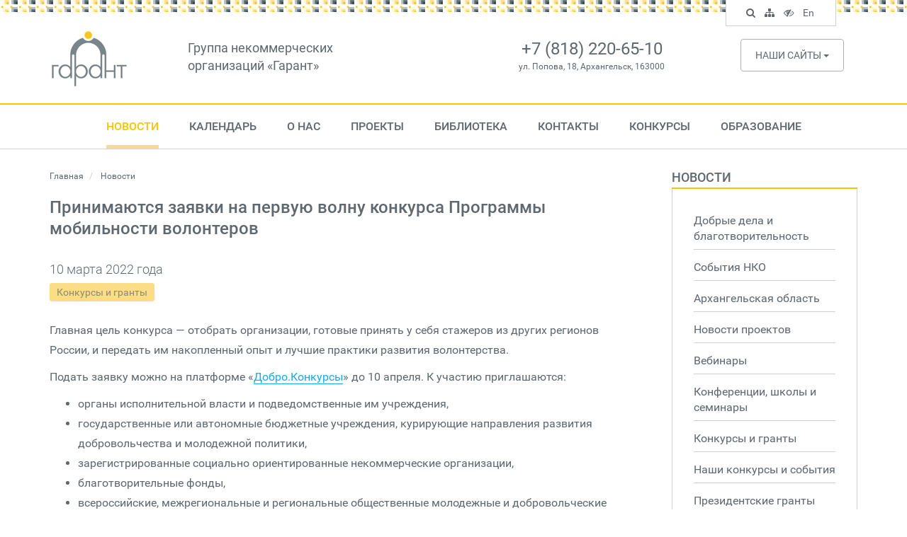

--- FILE ---
content_type: text/html; charset=UTF-8
request_url: https://ngogarant.ru/news/view/3145
body_size: 9815
content:
<!DOCTYPE html>
<html lang="ru">
    <head>
        <meta charset="utf-8">
        <meta http-equiv="X-UA-Compatible" content="IE=edge">
        <meta name="viewport" content="width=device-width, initial-scale=1">
        <title>Принимаются заявки на первую волну конкурса Программы мобильности волонтеров</title>
                    <meta property="og:locale" content="ru_RU">
    <meta property="og:title" content="Принимаются заявки на первую волну конкурса Программы мобильности волонтеров">
    <meta property="og:description" content="Главная цель конкурса — отобрать организации, готовые принять у себя стажеров из других регионов России, и передать им накопленный опыт и лучшие практики развития волонтерства. ">
            <meta property="og:image" content="https://ngogarant.ru/assets/pictures/pictures-901.jpg">
        <meta name="og:type" content="article">
        <link href="/css/fonts.css?v=3.2" rel="stylesheet">
            <link href="/css/lightgallery.min.css" rel="stylesheet">
        <link href="/css/app.css?v=3.2" rel="stylesheet">
        <meta name="cmsmagazine" content="ea186e0cd5808344435ef88bca1aae3e">
        <!--[if lt IE 9]>
          <script src="/js/vendors/html5shiv.js"></script>
          <script src="/js/vendors/respond.min.js"></script>
        <![endif]-->
        <link rel="icon" href="/favicon.png">
    </head>
    <body>

        <header class="header">
            <div class="container">
                <div class="row">
                    <div class="col-md-2">
                        <a class="logo hidden-xs hidden-sm" href="/">
                            <img src="/img/logo.png" class="img-responsive" alt="Архангельский центр социальных технологий «Гарант»">
                        </a>
                    </div>
                    <div class="col-md-4">
                        <div class="site-title hidden-xs hidden-sm">
                            <a href="/">Группа некоммерческих <br> организаций &laquo;Гарант&raquo;</a>
                        </div>
                    </div>
                    <div class="col-md-4">
                        <div class="site-contacts">
                                                            <div class="phone">+7 (818) 220-65-10</div>
                                                                                        <div class="address">ул. Попова, 18, Архангельск, 163000</div>
                                                    </div>
                    </div>
                    <div class="col-md-2">
                                                    <div class="sites hidden-xs hidden-sm">
                                <div class="dropdown">
                                    <button type="button" class="btn btn-default btn-sites dropdown-toggle" data-toggle="dropdown">
                                        Наши сайты <span class="caret"></span>
                                    </button>
                                    <ul class="dropdown-menu">
                                                                                    <li><a target="on" href="http://www.nkonenlo.ru ">www.nkonenlo.ru </a></li>
                                                                                    <li><a target="on" href="http://www.fondgarant.ru/">www.fondgarant.ru/</a></li>
                                                                                    <li><a target="on" href="http://garantstory.ru">garantstory.ru</a></li>
                                                                                    <li><a target="on" href="http://www.silavmeste.ru">www.silavmeste.ru</a></li>
                                                                                    <li><a target="on" href="http://www.dobro-da.ru">www.dobro-da.ru</a></li>
                                                                                    <li><a target="on" href="http://sksgarant.ru">sksgarant.ru</a></li>
                                                                                    <li><a target="on" href="http://socialmap.ngogarant.ru">socialmap.ngogarant.ru</a></li>
                                                                                    <li><a target="on" href="http://ngomap.ru">ngomap.ru</a></li>
                                                                            </ul>
                                </div>
                            </div>
                                            </div>
                </div>
            </div>
        </header>

        <nav class="nav-desktop hidden-xs hidden-sm">
        <div class="container">
            <ul>
                                                        <li class="active nav-dropdown">
                        <a href="/news">Новости</a>
                                                    <div class="subnav">
                                <ul>
                                                                            <li><a href="/news?topic=11">Добрые дела и благотворительность</a></li>
                                                                            <li><a href="/news?topic=1">События НКО</a></li>
                                                                            <li><a href="/news?topic=16">Архангельская область</a></li>
                                                                            <li><a href="/news?topic=2">Новости проектов</a></li>
                                                                            <li><a href="/news?topic=15">Вебинары</a></li>
                                                                            <li><a href="/news?topic=8">Конференции, школы и семинары</a></li>
                                                                            <li><a href="/news?topic=3">Конкурсы и гранты</a></li>
                                                                            <li><a href="/news?topic=13">Наши конкурсы и события</a></li>
                                                                            <li><a href="/news?topic=7">Президентские гранты</a></li>
                                                                            <li><a href="/news/topics">Все темы</a></li>
                                                                    </ul>
                            </div>
                                            </li>
                                                        <li>
                        <a href="/events">Календарь</a>
                                            </li>
                                                        <li class="nav-dropdown">
                        <a href="/about.html">О нас</a>
                                                    <div class="subnav">
                                <ul>
                                                                            <li><a href="/o-nas.html">О нас</a></li>
                                                                            <li><a href="/shareholders.html">Попечительский совет</a></li>
                                                                            <li><a href="/management.html">Управление</a></li>
                                                                            <li><a href="/reports.html">Отчеты</a></li>
                                                                            <li><a href="/staff.html">Сотрудники</a></li>
                                                                            <li><a href="/services.html">Услуги</a></li>
                                                                            <li><a href="/contacts.html">Контакты</a></li>
                                                                            <li><a href="/pressa-o-nas_1.html">Пресса о нас</a></li>
                                                                            <li><a href="/dokumenty.html">Уставные документы</a></li>
                                                                            <li><a href="/dogovor-oferty_1.html">Договор оферты Центра &quot;Гарант&quot;</a></li>
                                                                            <li><a href="/dogovor-oferty-fonda-garant.html">Договор оферты Фонда &quot;Гарант&quot;</a></li>
                                                                            <li><a href="/dobroe-tv_1.html">Доброе ТВ</a></li>
                                                                    </ul>
                            </div>
                                            </li>
                                                        <li class="nav-dropdown">
                        <a href="/projects/current">Проекты</a>
                                                    <div class="subnav">
                                <ul>
                                                                            <li><a href="/projects/completed">Завершенные проекты</a></li>
                                                                            <li><a href="/projects">Все проекты</a></li>
                                                                    </ul>
                            </div>
                                            </li>
                                                        <li class="nav-dropdown">
                        <a href="/library">Библиотека</a>
                                                    <div class="subnav">
                                <ul>
                                                                            <li><a href="/library?category=1">Издания</a></li>
                                                                            <li><a href="/library?category=5">Успешные практики</a></li>
                                                                            <li><a href="/library?category=4">Материалы мероприятий</a></li>
                                                                            <li><a href="/library?category=21">Медиатека для НКО</a></li>
                                                                            <li><a href="/library?category=23">Результаты исследований</a></li>
                                                                            <li><a href="/library?category=2">Аналитические статьи </a></li>
                                                                            <li><a href="/library?category=25">Консультации для НКО</a></li>
                                                                    </ul>
                            </div>
                                            </li>
                                                        <li>
                        <a href="/contacts.html">Контакты</a>
                                            </li>
                                                        <li class="nav-dropdown">
                        <a href="/contests">Конкурсы</a>
                                                    <div class="subnav">
                                <ul>
                                                                            <li><a href="/contests/current">Текущие конкурсы</a></li>
                                                                            <li><a href="/contests/completed">Завершенные конкурсы</a></li>
                                                                    </ul>
                            </div>
                                            </li>
                                                        <li class="nav-dropdown">
                        <a href="/obrazovanie.html">Образование</a>
                                                    <div class="subnav">
                                <ul>
                                                                            <li><a href="/dopolnitelnaya-professionalnaya-programma-povysheniya-kvalifikatsii-proektirovanie-i-provedenie-grantovogo-konkursa_1.html">Образовательные программы</a></li>
                                                                            <li><a href="/sistema-distantsionnogo-obucheniya.html">Система дистанционного обучения</a></li>
                                                                            <li><a href="/dokumenty_1.html">Документы</a></li>
                                                                            <li><a href="/kontakty.html">Контакты</a></li>
                                                                    </ul>
                            </div>
                                            </li>
                                            </ul>
        </div>
    </nav>
    <nav class="navbar navbar-default navbar-fixed-top navbar-mobile hidden-lg hidden-md">
        <div class="container-fluid">
            <div class="navbar-header">
                <button type="button" class="navbar-toggle collapsed" data-toggle="collapse" data-target="#site-nav">
                    <i class="fa fa-navicon"></i>
                </button>
                <a class="navbar-tools navbar-accessible" href="#"><i class="fa fa-eye-slash"></i></a>
                <a class="navbar-tools" href="/search"><i class="fa fa-search"></i></a>
                <a class="navbar-brand hidden-md hidden-lg" href="/">
                    Группа НКО &laquo;Гарант&raquo;
                </a>
            </div>
            <div class="navbar-collapse collapse" id="site-nav">
                <ul class="nav navbar-nav navbar-main">
                                        <li><a href="/news">Новости</a></li>
                                        <li><a href="/events">Календарь</a></li>
                                        <li><a href="/about.html">О нас</a></li>
                                        <li><a href="/projects/current">Проекты</a></li>
                                        <li><a href="/library">Библиотека</a></li>
                                        <li><a href="/contacts.html">Контакты</a></li>
                                        <li><a href="/contests">Конкурсы</a></li>
                                        <li><a href="/obrazovanie.html">Образование</a></li>
                                        <li><a href="#">In English</a></li>
                                    </ul>
            </div>
        </div>
    </nav>

        
                    <div class="main-content">
                <div class="container">
                    <div class="row">
                                                    <div class="col-md-9">
                                <div class="content">
                                                                                                            
        <ol class="breadcrumb">
        <li>
            <a href="https://ngogarant.ru">
                Главная
            </a>
        </li>
                    <li>
                                    Новости
                            </li>
            </ol>

    <h1>Принимаются заявки на первую волну конкурса Программы мобильности волонтеров</h1>

    
            
            
                            <div class="news-date">
    10 марта 2022 года
</div>
    <div class="news-categories">
                    <a class="label label-info" href="/news?topic=3">Конкурсы и гранты</a>
            </div>

<div class="page-text">
    <p>Главная цель конкурса &mdash; отобрать организации, готовые принять у себя стажеров из других регионов России, и передать им накопленный опыт и лучшие практики развития волонтерства.</p>
<p>Подать заявку можно на платформе &laquo;<a href="https://contests.dobro.ru/pm" target="_blank">Добро.Конкурсы</a>&raquo; до 10 апреля. К участию приглашаются:</p>
<ul>
<li>органы исполнительной власти и подведомственные им учреждения,</li>
<li>государственные или автономные бюджетные учреждения, курирующие направления развития добровольчества и молодежной политики,</li>
<li>зарегистрированные социально ориентированные некоммерческие организации,</li>
<li>благотворительные фонды,</li>
<li>всероссийские, межрегиональные и региональные общественные молодежные и добровольческие движения/организации/объединения,</li>
<li>региональные органы молодежного самоуправления, имеющие поддержку органов исполнительной власти субъекта РФ, государственных или автономных бюджетных учреждений, реализующих молодежную политику в регионе.</li>
</ul>
<p>Конкурс Ассоциации волонтерских центров &mdash; часть федерального проекта &laquo;Социальная активность&raquo; национального проекта &laquo;Образование&raquo;.</p>
<p>В 2022 году в конкурсе произошли изменения: он пройдет в две волны, а вместо номинаций будет шесть направлений:</p>
<ul>
<li>&laquo;Добровольчество в субъектах РФ&raquo;;&nbsp;</li>
<li>&laquo;Социальная сфера, медицина и донорство&raquo;;&nbsp;</li>
<li>&laquo;Культура и сохранение объектов культурного наследия&raquo;;&nbsp;</li>
<li>&laquo;Добровольчество в чрезвычайных ситуациях, поиск пропавших людей&raquo;;</li>
<li>&laquo;Охрана окружающей среды и защита животных&raquo;;&nbsp;</li>
<li>&laquo;Молодежная политика&raquo;.</li>
</ul>
<p>Организации, которые хотят в рамках программы стажировки продемонстрировать лучшие практики системного развития добровольчества в своем субъекте и показать несколько направлений добровольчества, должны выбрать направление &laquo;Развитие системы добровольчества в субъекте РФ&raquo;.</p>
<p>Для тех, кто хочет продемонстрировать лучшие практики развития молодежной политики, подходит направление &laquo;Молодежная политика&raquo;.</p>
<p>В остальных случаях участники конкурса могут выбрать направление добровольчества, соответствующее профилю организации.</p>
<p>Победители первой волны смогут провести обучающие стажировки в своих регионах с июня по октябрь 2022 года. Те, кто примет участие во второй волне конкурса и станет победителем, смогут провести стажировки начиная с октября 2022 года.</p>
<p>Победители получают возможность, а также средства для проведения стажировки в рамках Программы мобильности волонтеров на базе их организации и региона. Победителям оказывается методическая поддержка при организации стажировки.</p>
<p><em>&laquo;Для каждой НКО, которая дошла до определенного уровня в своем развитии, встает вопрос о передаче опыта и знаний. Собственных ресурсов на организацию этого процесса обычно не хватает, &mdash; говорит президент Благотворительного фонда &laquo;Волонтеры в помощь детям-сиротам&raquo; Елена Альшанская. &mdash; Кроме того, у небольших НКО редко есть возможность оплатить даже проезд к коллегам. Важно поддерживать горизонтальный обмен и взаимное обогащение сектора опытом, знаниями, контактами. Организация стажировок &mdash; это очень интересный опыт, который точно дает много и тем, кто приезжает на стажировку, и тем, кто принимает участников&raquo;.</em></p>
<p>В 2021 году было проведено 16 обучающих стажировок, участие в которых приняли 278 человек из 66 регионов России. Всего же на участие в стажировках было подано 3245 заявок.</p>
<p></p>
<p>Источник: <a href="https://www.asi.org.ru/news/2022/03/09/prinimayutsya-zayavki-na-konkurs-programmy-mobilnosti-volonterov/" target="_blank">АСИ</a></p>

</div>

<script type="text/javascript">(function(w,doc) {
if (!w.__utlWdgt ) {
    w.__utlWdgt = true;
    var d = doc, s = d.createElement('script'), g = 'getElementsByTagName';
    s.type = 'text/javascript'; s.charset='UTF-8'; s.async = true;
    s.src = ('https:' == w.location.protocol ? 'https' : 'http')  + '://w.uptolike.com/widgets/v1/uptolike.js';
    var h=d[g]('body')[0];
    h.appendChild(s);
}})(window,document);
</script>
<div data-mobile-view="true"
    data-share-size="30"
    data-like-text-enable="false" data-background-alpha="0.0" data-pid="1758356" data-mode="share"
    data-background-color="#ffffff" data-share-shape="round-rectangle" data-share-counter-size="12"
    data-icon-color="#ffffff" data-mobile-sn-ids="vk.ok.wh.vb.tm.mr.lj."
    data-text-color="#000000" data-buttons-color="#FFFFFF"
    data-counter-background-color="#ffffff"
    data-share-counter-type="disable"
    data-orientation="horizontal" data-following-enable="false"
    data-sn-ids="vk.ok.tm.mr.lj."
    data-preview-mobile="false"
    data-selection-enable="false"
    data-exclude-show-more="true" data-share-style="1" data-counter-background-alpha="1.0"
    data-top-button="false" class="uptolike-buttons" ></div>
<br>
<br>

    <div class="gallery">
        <div class="row">
                                                        <div class="col-md-4">
                    <div class="picture">
                        <div class="thumb">
                            <a
                                class="gallery-thumb"
                                href="/assets/pictures/pictures-901.jpg"
                                title="загл-6"
                                style="background-image: url(https://ngogarant.ru/assets/cache/pictures-901-480x300.jpg);"
                            >
                                <span class="mask"></span>
                                
                                                            </a>
                        </div>
                        
                    </div>
                </div>
                                                    </div>
    </div>


<div class="more">
    <a class="btn btn-default" href="/news">Все новости</a>
</div>

            
            
        
    
                                </div>
                            </div>
                            <div class="col-md-3">
                                <div class="sidebar">
                                    
                    <div class="sidebar-nav">
                                                            <h3><a href="/news">Новости</a></h3>
                        <ul>
                                                                                    <li>
                                                                                                <a href="/news?topic=11">
                                    Добрые дела и благотворительность
                                                                    </a>
                                                            </li>
                                                                                    <li>
                                                                                                <a href="/news?topic=1">
                                    События НКО
                                                                    </a>
                                                            </li>
                                                                                    <li>
                                                                                                <a href="/news?topic=16">
                                    Архангельская область
                                                                    </a>
                                                            </li>
                                                                                    <li>
                                                                                                <a href="/news?topic=2">
                                    Новости проектов
                                                                    </a>
                                                            </li>
                                                                                    <li>
                                                                                                <a href="/news?topic=15">
                                    Вебинары
                                                                    </a>
                                                            </li>
                                                                                    <li>
                                                                                                <a href="/news?topic=8">
                                    Конференции, школы и семинары
                                                                    </a>
                                                            </li>
                                                                                    <li>
                                                                                                <a href="/news?topic=3">
                                    Конкурсы и гранты
                                                                    </a>
                                                            </li>
                                                                                    <li>
                                                                                                <a href="/news?topic=13">
                                    Наши конкурсы и события
                                                                    </a>
                                                            </li>
                                                                                    <li>
                                                                                                <a href="/news?topic=7">
                                    Президентские гранты
                                                                    </a>
                                                            </li>
                                                                                    <li>
                                                                                                <a href="/news/topics">
                                    Все темы
                                                                    </a>
                                                            </li>
                                                    </ul>
                                                                                                                                                                                                                                                                                                            </div>
        
        
                    <div class="sidebar-news">
                <h3>Важные события</h3>
                                    <div class="news-box">
                        <div class="date">5 ноября 2025 года
</div>
                        <div class="title">
                            <a href="/news/view/5029">Пластилиновые истории: в Шенкурском округе особенные дети будут создавать свои мультфильмы</a>
                        </div>
                    </div>
                                    <div class="news-box">
                        <div class="date">5 ноября 2025 года
</div>
                        <div class="title">
                            <a href="/news/view/5028">«Люди дела»: как шенкурские волонтеры превратили свой город в живой учебник истории</a>
                        </div>
                    </div>
                                    <div class="news-box">
                        <div class="date">1 ноября 2025 года
</div>
                        <div class="title">
                            <a href="/news/view/5027">Третий конкурс на соискание Всероссийской муниципальной премии «Служение»</a>
                        </div>
                    </div>
                            </div>
                <div class="sidebar-credits">
            <h3>О Центре «Гарант»</h3>
            <p>
                Региональная благотворительная общественная организация «Архангельский Центр социальных
                технологий «Гарант» был создан осенью 1996 года как организация, способствующая
                развитию гражданского общества на территории Архангельской области
            </p>
            <address>
                                    Адрес: ул. Попова, 18, Архангельск, 163000 <br>
                                                    Телефон: +7(818) 220-65-10 <br>
                                                    E-mail: <a href="mailto:garant@ngo-garant.ru">garant@ngo-garant.ru</a>
                            </address>
            <a href="/about.html" class="btn btn-default">Подробнее о Центре</a>
        </div>

                                    </div>
                            </div>
                                            </div>
                </div>
            </div>
        
        <footer class="footer">
    <div class="connections">
        <div class="container">
            <div class="row">
                <div class="col-md-7">
                                            <h2><a href="/subscribe">Подписаться на новости сайта</a></h2>
                        <div class="subscription">
                            <form id="subscription-form" class="subscribers-form" action="#" method="post">
                                <div class="form-group">
                                    <div class="input-group input-group-lg">
                                        <input type="text" class="form-control" id="subscriber-email" name="email" placeholder="Введите E-mail...">
                                        <div class="input-group-addon btn-subscribe">
                                            <i class="fa fa-caret-right"></i>
                                        </div>
                                    </div>
                                </div>
                            </form>
                            <div class="subscriber-caption">
                                Подпишитесь и получайте новости о событиях Центра социальных технологий &laquo;Гарант&raquo; прямо в Ваш электронный почтовый ящик.
                            </div>
                        </div>
                                    </div>
                <div class="col-md-5">
                    <h2>Гарант в социальных сетях</h2>
                    <div class="social-links">
                                                                            <a target="on" href="https://vk.com/ngogarant" class="vkontakte"><i class="fa fa-vk"></i></a>
                                                                                                    <a target="on" href="https://t.me/ngomap" class="telegram"><i class="fa fa-telegram"></i></a>
                                            </div>
                </div>
            </div>
        </div>
    </div>
    <div class="copyright">
        <div class="container">
            <div class="row">
                <div class="col-md-1">
                    <a class="footer-logo" href="/"><img src="/img/logo.png" class="img-responsive" alt="Архангельский центр социальных технологий &laquo;Гарант&raquo;"></a>
                </div>
                <div class="col-md-11">
                    <div class="copyright-text">
                        &copy; <a href="/">Группа некоммерческих организаций &laquo;Гарант&raquo;</a>.<br>
                        1998&mdash;2025. Все права защищены
                    </div>
                </div>
            </div>
        </div>
    </div>
</footer>

<div class="nav-tools hidden-xs hidden-sm">
    <ul>
        <li class="search-box">
            <form class="nav-search" action="/search" method="get">
                <div class="form-group">
                    <input type="text" name="keywords" class="form-control input-sm" placeholder="Поиск по сайту..." id="search-keywords" value="">
                </div>
            </form>
        </li>
        <li class="search search-control"><a href="#" data-toggle="tooltip" data-placement="bottom" title="Поиск по сайту"><i class="fa fa-search"></i> <span class="sr-only">Поиск по сайту</span></a></li>
        <li><a href="/map" data-toggle="tooltip" data-placement="bottom" title="Карта сайта"><i class="fa fa-sitemap"></i> <span class="sr-only">Карта сайта</span></a></li>
        <li class="toggle-accessible"><a href="#" data-toggle="tooltip" data-placement="bottom" title="Версия для слабовидящих"><i class="fa fa-eye-slash"></i> <span class="sr-only">Версия для слабовидящих</span></a></li>
        <li><a href="/en" data-toggle="tooltip" data-placement="bottom" title="In English">En <span class="sr-only">In English</span></a></li>
    </ul>
</div>

        <div id="modal-dialog" class="modal fade">
        <div class="modal-dialog">
            <div class="modal-content">
                <div class="modal-header">
                    <button type="button" class="close" data-dismiss="modal" aria-hidden="true">&times;</button>
                    <h4></h4>
                </div>
                <div class="modal-body"></div>
                <div class="modal-footer">
                    <button id="modal-close" type="button" class="btn btn-default" data-dismiss="modal">
                        Закрыть
                    </button>
                    <button id="modal-save" type="button" class="btn btn-primary">
                        Отправить
                    </button>
                </div>
            </div>
        </div>
    </div>

    <div id="modal-cart" class="modal fade">
        <div class="modal-dialog">
            <div class="modal-content">
                <div class="modal-header">
                    <button type="button" class="close" data-dismiss="modal" aria-hidden="true">&times;</button>
                    <h4></h4>
                </div>
                <div class="modal-body"></div>
                <div class="modal-footer">
                    <div class="modal-footer-disclaimer pull-left">
                        Изменение состава заказа производится в корзине
                    </div>
                    <button type="button" class="modal-close btn btn-default" data-dismiss="modal">
                        Продолжить выбор
                    </button>
                    <button type="button" class="modal-save btn btn-primary">
                        Перейти в корзину
                    </button>
                </div>
            </div>
        </div>
    </div>

    <div id="modal-alert" class="modal fade">
        <div class="modal-dialog">
            <div class="modal-content">
                <div class="modal-header">
                    <button type="button" class="close" data-dismiss="modal" aria-hidden="true">&times;</button>
                    <h4></h4>
                </div>
                <div class="modal-body"></div>
                <div class="modal-footer">
                    <button id="modal-close" type="button" class="btn btn-primary" data-dismiss="modal">OK</button>
                </div>
            </div>
        </div>
    </div>

    <div id="modal-panel" class="modal fade">
        <div class="modal-dialog">
            <div class="modal-content">
                <div class="modal-header">
                    <a href="#" class="close" data-dismiss="modal" aria-hidden="true">&times;</a>
                    <h4 class="modal-title"></h4>
                </div>
                <div class="modal-body"></div>
            </div>
        </div>
    </div>

    <div id="pictures-panel" class="modal fade">
        <div class="modal-dialog">
            <div class="modal-content">
                <div class="modal-header">
                    <a href="#" class="close" data-dismiss="modal" aria-hidden="true">&times;</a>
                    <h4 class="modal-title"></h4>
                </div>
                <div class="modal-body"></div>
            </div>
        </div>
    </div>

        <script src="/js/vendors/jquery-1.11.0.min.js"></script>
        <script src="/js/vendors/bootstrap.min.js"></script>
                <script type="text/javascript" src="/js/vendors/lightgallery.min.js"></script>
    <script type="text/javascript" src="/js/vendors/lg-pager.min.js"></script>
    <script type="text/javascript" src="/js/vendors/lg-video.min.js"></script>
    <script type="text/javascript">
        $(function(){
            $(".gallery").lightGallery({
                selector: ".gallery-thumb",
                download: false,
                hideBarsDelay: 1000000000,
                youtubePlayerParams: { autoplay: 0 },
                enableDrag: false
            });
        });
    </script>
                        <script src="/js/site.js?v=3.2"></script>

        <!-- Yandex.Metrika counter -->
        <script type="text/javascript" >
            (function(m,e,t,r,i,k,a){m[i]=m[i]||function(){(m[i].a=m[i].a||[]).push(arguments)}; m[i].l=1*new Date();k=e.createElement(t),a=e.getElementsByTagName(t)[0],k.async=1,k.src=r,a.parentNode.insertBefore(k,a)}) (window, document, "script", "https://mc.yandex.ru/metrika/tag.js", "ym");
            ym(61577581, "init", {
                clickmap:true,
                trackLinks:true,
                accurateTrackBounce:true
            });
        </script>
        <noscript><div><img src="https://mc.yandex.ru/watch/61577581" style="position:absolute; left:-9999px;" alt="" /></div></noscript>
        <!-- /Yandex.Metrika counter -->

    </body>
</html>


--- FILE ---
content_type: text/css
request_url: https://ngogarant.ru/css/fonts.css?v=3.2
body_size: 536
content:
/* roboto-300 - latin_cyrillic_cyrillic-ext */
@font-face {
  font-family: 'Roboto';
  font-style: normal;
  font-weight: 300;
  src: url('../fonts/roboto/roboto-v15-latin_cyrillic_cyrillic-ext-300.eot'); /* IE9 Compat Modes */
  src: local('Roboto Light'), local('Roboto-Light'),
       url('../fonts/roboto/roboto-v15-latin_cyrillic_cyrillic-ext-300.eot?#iefix') format('embedded-opentype'), /* IE6-IE8 */
       url('../fonts/roboto/roboto-v15-latin_cyrillic_cyrillic-ext-300.woff2') format('woff2'), /* Super Modern Browsers */
       url('../fonts/roboto/roboto-v15-latin_cyrillic_cyrillic-ext-300.woff') format('woff'), /* Modern Browsers */
       url('../fonts/roboto/roboto-v15-latin_cyrillic_cyrillic-ext-300.ttf') format('truetype'), /* Safari, Android, iOS */
       url('../fonts/roboto/roboto-v15-latin_cyrillic_cyrillic-ext-300.svg#Roboto') format('svg'); /* Legacy iOS */
}
@media screen and (-webkit-min-device-pixel-ratio:0) {
  @font-face {
      font-family: 'Roboto';
      font-weight: 300;
      font-style: normal;
      src: url('../fonts/roboto/roboto-v15-latin_cyrillic_cyrillic-ext-300.svg#Roboto') format('svg');
  }
}
/* roboto-regular - latin_cyrillic_cyrillic-ext */
@font-face {
  font-family: 'Roboto';
  font-style: normal;
  font-weight: 400;
  src: url('../fonts/roboto/roboto-v15-latin_cyrillic_cyrillic-ext-regular.eot'); /* IE9 Compat Modes */
  src: local('Roboto'), local('Roboto-Regular'),
       url('../fonts/roboto/roboto-v15-latin_cyrillic_cyrillic-ext-regular.eot?#iefix') format('embedded-opentype'), /* IE6-IE8 */
       url('../fonts/roboto/roboto-v15-latin_cyrillic_cyrillic-ext-regular.woff2') format('woff2'), /* Super Modern Browsers */
       url('../fonts/roboto/roboto-v15-latin_cyrillic_cyrillic-ext-regular.woff') format('woff'), /* Modern Browsers */
       url('../fonts/roboto/roboto-v15-latin_cyrillic_cyrillic-ext-regular.ttf') format('truetype'), /* Safari, Android, iOS */
       url('../fonts/roboto/roboto-v15-latin_cyrillic_cyrillic-ext-regular.svg#Roboto') format('svg'); /* Legacy iOS */
}
@media screen and (-webkit-min-device-pixel-ratio:0) {
  @font-face {
      font-family: 'Roboto';
      font-weight: 400;
      font-style: normal;
      src: url('../fonts/roboto/roboto-v15-latin_cyrillic_cyrillic-ext-regular.svg#Roboto') format('svg');
  }
}
/* roboto-500 - latin_cyrillic_cyrillic-ext */
@font-face {
  font-family: 'Roboto';
  font-style: normal;
  font-weight: 500;
  src: url('../fonts/roboto/roboto-v15-latin_cyrillic_cyrillic-ext-500.eot'); /* IE9 Compat Modes */
  src: local('Roboto Medium'), local('Roboto-Medium'),
       url('../fonts/roboto/roboto-v15-latin_cyrillic_cyrillic-ext-500.eot?#iefix') format('embedded-opentype'), /* IE6-IE8 */
       url('../fonts/roboto/roboto-v15-latin_cyrillic_cyrillic-ext-500.woff2') format('woff2'), /* Super Modern Browsers */
       url('../fonts/roboto/roboto-v15-latin_cyrillic_cyrillic-ext-500.woff') format('woff'), /* Modern Browsers */
       url('../fonts/roboto/roboto-v15-latin_cyrillic_cyrillic-ext-500.ttf') format('truetype'), /* Safari, Android, iOS */
       url('../fonts/roboto/roboto-v15-latin_cyrillic_cyrillic-ext-500.svg#Roboto') format('svg'); /* Legacy iOS */
}


--- FILE ---
content_type: application/javascript
request_url: https://ngogarant.ru/js/site.js?v=3.2
body_size: 2278
content:
(function($) {

    $(function() {
        CommonFixes.init();
        Nav.init();
        Search.init();
        Accessible.init();
        Calendar.init();
        Subscription.init();
    });

    var CommonFixes = {
        init: function(){
            $("<span>&darr;&nbsp;</span>").insertBefore(".desc");
            $("<span>&uarr;&nbsp;</span>").insertBefore(".asc");
            $("*[data-toggle=tooltip]").tooltip({container: "body"});
            // $(".form-phone").mask("+7(999)999-99-99", {placeholder:"_"});
        }
    };

    var Nav = {
        init: function(){
            $(".nav-dropdown").bind("mouseover", function(){
                $(this).find(".subnav").show();
                $(this).addClass("active-dropdown");
            }).bind("mouseout", function(){
                $(this).find(".subnav").hide();
                $(this).removeClass("active-dropdown");
            });
        }
    };

    var Search = {
        init: function() {
            $(".search-control a").bind("click", function(){
                var form = $(this).closest("ul").find(".nav-search");
                if (form.is(":visible")) {
                    form.hide();
                } else {
                    form.fadeIn();
                    form.find(".form-control").focus();
                }
                return false;
            });
        }
    };

    var SearchHints = {
        init: function(){
            var self = this,
                suggestions = new Bloodhound({
                    datumTokenizer: function(d) { return Bloodhound.tokenizers.whitespace(d.value); },
                    queryTokenizer: Bloodhound.tokenizers.whitespace,
                    remote: { url: "/documents/hint/%query", wildcard: "%query" }
                });
            suggestions.initialize();
            $(".library-input").typeahead({
                highlight: true,
                minLength: 3
            }, {
                name: 'hints',
                display: 'value',
                source: suggestions.ttAdapter()
            });
            $(".library-input").bind("typeahead:select", function(e, suggestion){
                $(this).closest("form").submit();
            });
            $(".library-input").bind("typeahead:autocomplete", function(e, suggestion){
                $(".library-input").val($(this).val());
            });
            $(".library-input").bind("keypress", function(e){
                if (e.keyCode === 13) {
                    $(this).closest("form").submit();
                }
            });
        }
    };

    var Calendar = {
        init: function() {
            var self = this;
            $(".calendar-prev").bind("click", function(){
                var mon = $(".calendar-mon"),
                    // mon = $(".calendar-mon")[0],
                    month = $(mon).data("mon");
                self.getCalendar(month, 'prev');
                return false;
            });
            $(".calendar-next").bind("click", function(){
                var mon = $(".calendar-mon"),
                    // mon = $(".calendar-mon")[2],
                    month = $(mon).data("mon");
                self.getCalendar(month, 'next');
                return false;
            });
            $("a.calendar-day").each(function(){
                var day = $(this).attr("href").substr(-10, 10),
                    dayData = day.split("-"),
                    dayDate = new Date(dayData[0], parseInt(dayData[1].replace("0", "")-1), dayData[2]),
                    now = new Date();
                // console.log(dayData);
                if (now.getTime() > dayDate.getTime()) {
                    // console.log(day);
                    $(this).addClass("day-passed");
                }
            });
        },
        getCalendar: function(month, direction) {
            $.get("/events/monthes/"+month+"/"+direction, {}, function(response){
                $(".calendar-container").html(response);
            }, "html");
        }
    };

    var Accessible = {
        init: function() {
            $(".toggle-accessible a, .navbar-accessible").bind("click", function(){
                $("body").toggleClass("accessible");
                return false;
            });
        }
    };

    var Subscription = {
        init: function() {
            var self = this;
            $("#subscription-form").bind("submit", function(){
                self.subscribe();
                return false;
            });
            $(".btn-subscribe").bind("click", function(){
                self.subscribe();
                return false;
            });
            $("body").on("click", ".resend-link", {}, function(){
                var email = $("#subscription-form").find("input[name=email]").val();
                if (!email || typeof(email) === "undefined") {
                    alert("Укажите E-mail!");
                } else {
                    self.email = email;
                    self.resend();
                }
                return false;
            });
        },
        subscribe: function() {
            var self = this;
            self.form = $("#subscription-form");
            $.post("/subscribers/subscribe", self.form.serialize(), function(response) {
                self.form.html('<div class="alert alert-success">' + response.message + '</div>');
            }, "json").fail(function(response){
                self.parseErrors(response);
            });
        },
        parseErrors: function(response) {
            var self = this,
                errors = response.responseJSON;
            self.clean();
            if (errors) {
                $.each(errors, function(key, val){
                    var id = "input[name="+key+"]";
                    self.form.find(id).closest(".form-group,.input-group").after('<div class="error text-danger">'+val[0]+'</div>');
                });
            }
        },
        clean: function() {
            this.form.find(".form-group,.input-group").removeClass("has-error");
            this.form.find(".error").remove();
        },
        resend: function() {
            var self = this;
            $.post("/subscribers/resend", { email: self.email }, function(response){
                self.form.html('<div class="alert alert-success">' + response.message + '</div>');
            }, "json").fail(function(response){
                self.parseErrors(response);
            });
        }
    };

})(jQuery);

var Modals = {
    display: function(title, content){
        $("#modal-dialog .modal-header h4").html(title);
        $("#modal-dialog .modal-body").html(content);
        $("#modal-dialog").modal({"show":true,"backdrop":true,"keyboard":true, "remote": false});
    },
    close: function(){
        $("#modal-dialog .modal-header h4").html('');
        $("#modal-dialog .modal-body").html('');
        $("#modal-dialog").modal('hide');
        $("#modal-save").unbind();
    },
    displayCart: function(title, content){
        $("#modal-cart .modal-header h4").html(title);
        $("#modal-cart .modal-body").html(content);
        $("#modal-cart").modal({"show":true,"backdrop":true,"keyboard":true, "remote": false});
    },
    closeCart: function(){
        $("#modal-cart .modal-header h4").html('');
        $("#modal-cart .modal-body").html('');
        $("#modal-cart").modal('hide');
        $("#modal-cart .modal-save").unbind();
    },
    alert: function(title, message){
        var self = this;
        $("#modal-alert .modal-header h4").html(title);
        $("#modal-alert .modal-body").html(message);
        $("#modal-alert").modal({"show":true,"backdrop":true,"keyboard":true, "remote": false});
        $("#alert-close").bind('click', function(){
            self.closeAlert();
            return false;
        });
    },
    closeAlert: function(){
        $("#modal-alert .modal-header h4").html('');
        $("#modal-alert .modal-body").html('');
        $("#modal-alert").modal('hide');
        $("#alert-close").unbind();
    },
    panel: function(title, message){
        $("#modal-panel .modal-header h4").html(title);
        $("#modal-panel .modal-body").html(message);
        $("#modal-panel").modal({"show":true,"backdrop":true,"keyboard":true, "remote": false});
    },
    panelClose: function(){
        $("#modal-panel .modal-header h4").html('');
        $("#modal-panel .modal-body").html('');
        $("#modal-panel").modal('hide');
    }
};


--- FILE ---
content_type: application/javascript;charset=utf-8
request_url: https://w.uptolike.com/widgets/v1/version.js?cb=cb__utl_cb_share_1762400096421189
body_size: 396
content:
cb__utl_cb_share_1762400096421189('1ea92d09c43527572b24fe052f11127b');

--- FILE ---
content_type: application/javascript;charset=utf-8
request_url: https://w.uptolike.com/widgets/v1/widgets-batch.js?params=JTVCJTdCJTIycGlkJTIyJTNBJTIyMTc1ODM1NiUyMiUyQyUyMnVybCUyMiUzQSUyMmh0dHBzJTNBJTJGJTJGbmdvZ2FyYW50LnJ1JTJGbmV3cyUyRnZpZXclMkYzMTQ1JTIyJTdEJTVE&mode=0&callback=callback__utl_cb_share_1762400097178874
body_size: 275
content:
callback__utl_cb_share_1762400097178874([{
    "pid": "1758356",
    "subId": 0,
    "initialCounts": {"wh":1},
    "forceUpdate": ["fb","ok","vk","ps","gp","mr","my"],
    "extMet": false,
    "url": "https%3A%2F%2Fngogarant.ru%2Fnews%2Fview%2F3145",
    "urlWithToken": "https%3A%2F%2Fngogarant.ru%2Fnews%2Fview%2F3145%3F_utl_t%3DXX",
    "intScr" : false,
    "intId" : 0,
    "exclExt": false
}
])